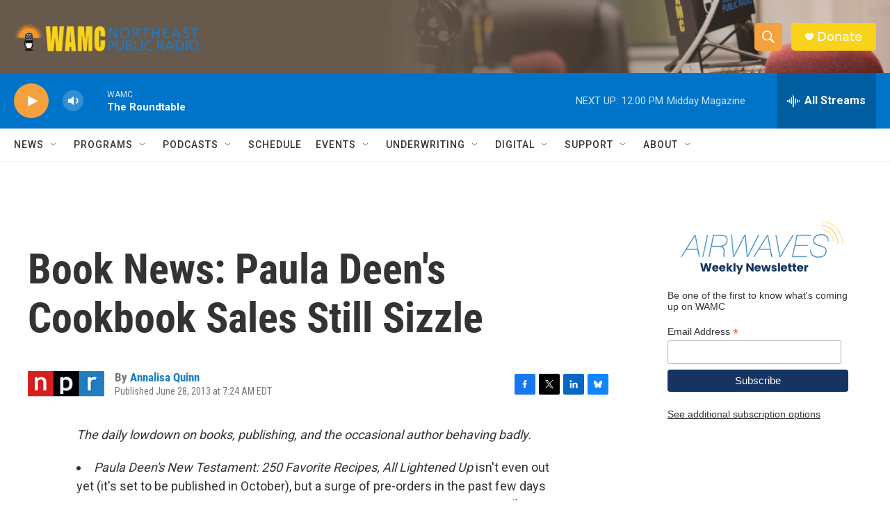

--- FILE ---
content_type: text/html; charset=utf-8
request_url: https://www.google.com/recaptcha/api2/aframe
body_size: 266
content:
<!DOCTYPE HTML><html><head><meta http-equiv="content-type" content="text/html; charset=UTF-8"></head><body><script nonce="0Oo7GUAe29vm04f3dMYUcA">/** Anti-fraud and anti-abuse applications only. See google.com/recaptcha */ try{var clients={'sodar':'https://pagead2.googlesyndication.com/pagead/sodar?'};window.addEventListener("message",function(a){try{if(a.source===window.parent){var b=JSON.parse(a.data);var c=clients[b['id']];if(c){var d=document.createElement('img');d.src=c+b['params']+'&rc='+(localStorage.getItem("rc::a")?sessionStorage.getItem("rc::b"):"");window.document.body.appendChild(d);sessionStorage.setItem("rc::e",parseInt(sessionStorage.getItem("rc::e")||0)+1);localStorage.setItem("rc::h",'1768486215428');}}}catch(b){}});window.parent.postMessage("_grecaptcha_ready", "*");}catch(b){}</script></body></html>